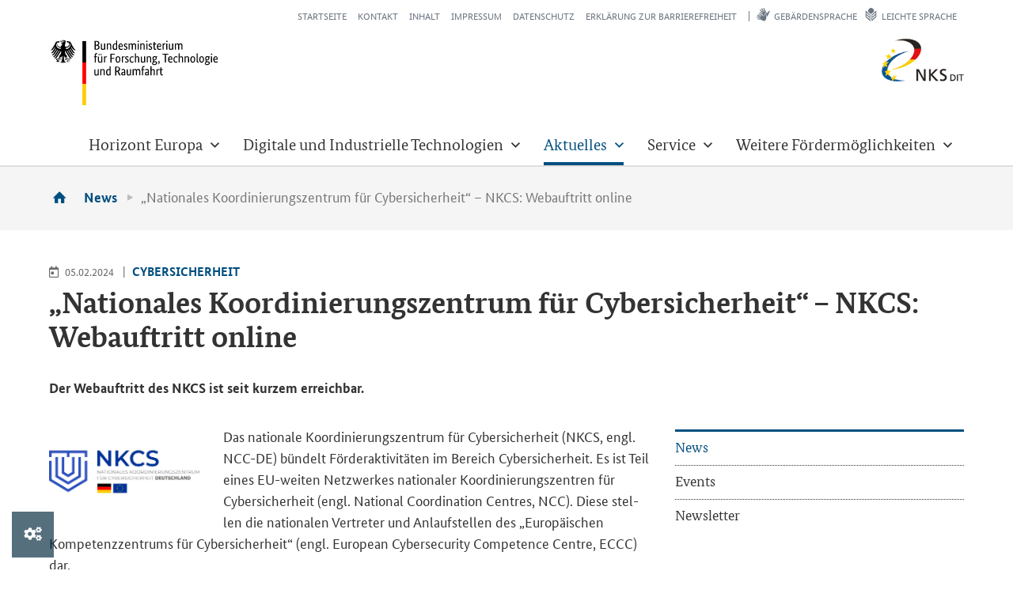

--- FILE ---
content_type: text/html; charset=utf-8
request_url: https://www.nks-dit.de/aktuelles/news/nkcs_webauftritt_online
body_size: 7859
content:
<!DOCTYPE html>
<html class="no-js" lang="de">
<head>
	<script src="https://cookies.ptj.de/public/app.js?apiKey=e18e6cf8e3727020ca327f96609728aed0aa1c2999d83fb3&amp;domain=ea8fe95&amp;theme=5d4fa5d" referrerpolicy="origin"></script>
	<meta charset="utf-8">
	<meta http-equiv="X-UA-Compatible" content="IE=edge,chrome=1">
	<meta name="google-site-verification" content="q9K_2Uip_If43opHvYoI6hQfogt9XJfBsYd1ocNFkfc" />
	<title>NKS DIT: „Nationales Koordinierungszentrum für Cybersicherheit“ – NKCS: Webauftritt online</title>
	<meta name="description" content="">
	
	
	<meta name="viewport" content="width=device-width, initial-scale=1">
	<meta name="keywords" content="">
	<link rel="shortcut icon" href="https://www.nks-dit.de/lw_resource/layoutfiles/img/favicon.png">
	<link rel="stylesheet" href="https://www.nks-dit.de/lw_resource/layoutfiles/css/fontello.css" type="text/css">
	<link rel="stylesheet" href="https://www.nks-dit.de/lw_resource/layoutfiles/css/style-fa-5-bitv.css?v=2410202505" type="text/css">
	<script type="text/javascript" src="https://www.nks-dit.de/lw_resource/layoutfiles/js/vendor/jquery-3.7.0.min.js"></script> 
	<script type="text/javascript" src="https://www.nks-dit.de/lw_resource/layoutfiles/js/vendor/jquery-migrate-3.4.1.min.js"></script> 
	<script type="text/javascript" src="https://www.nks-dit.de/lw_resource/layoutfiles/js/vendor/modernizr-2.6.2-respond-1.1.0.min.js"></script> 
	<script type="text/javascript" src="https://www.nks-dit.de/lw_resource/layoutfiles/js/vendor/bootstrap.3.3.7.min.js"></script> 
	<script type="text/javascript" src="https://www.nks-dit.de/lw_resource/layoutfiles/js/vendor/imagesloaded.pkgd.min.js"></script> 
	<script type="text/javascript" src="https://www.nks-dit.de/lw_resource/layoutfiles/js/bigtext.js"></script> 
	<script type="text/javascript" src="https://www.nks-dit.de/lw_resource/layoutfiles/js/main.js"></script> 
	<script type="text/javascript" src="https://www.nks-dit.de/c_media/js/PhotoSwipe/photoswipe-autoloader.js"></script> 
	<script type="text/javascript" src="https://www.nks-dit.de/lw_resource/layoutfiles/js/vendor/slick-ADALabel.min.js"></script> 
	<script type="text/javascript" src="https://www.nks-dit.de/lw_resource/layoutfiles/js/newscenter-related-articles.js"></script> 
	<!-- Contentory Includes -->
	
	
	<script>
		var Hyphenopoly = {
			require: { "de": "Silbentrennungsalgorithmus"	},
			paths: { patterndir: "https://www.nks-dit.de/lw_resource/hyphenopoly/patterns/", maindir: "https://www.nks-dit.de/lw_resource/hyphenopoly/"	},
			setup: { selectors: {	"#content": {}, "#site-aside": {}, "#footer": {} } }
		};
	</script>
	<script src="https://www.nks-dit.de/lw_resource/hyphenopoly/Hyphenopoly_Loader.js"></script>

	<!-- Matomo -->
	<script type="text/javascript">
		var _paq = window._paq = window._paq || [];
		/* tracker methods like "setCustomDimension" should be called before "trackPageView" */
		_paq.push(['trackPageView']);
		_paq.push(['enableLinkTracking']);
		(function() {
			var u="https://statistik.ptj.de/";
			_paq.push(['setTrackerUrl', u+'matomo.php']);
			_paq.push(['setSiteId', '183']);
			var d=document, g=d.createElement('script'), s=d.getElementsByTagName('script')[0];
			g.type='text/javascript'; g.async=true; g.src=u+'matomo.js'; s.parentNode.insertBefore(g,s);
		})();
	</script>
	<noscript><p><img src="https://statistik.ptj.de/matomo.php?idsite=183&amp;rec=1" style="border:0;" alt="" /></p></noscript>
	<!-- End Matomo Code -->
	
	<!-- Turn off search -->
	<style type="text/css">
		#search-button-nav, #search-menu, #search-form-bitv-mobile {display:none !important;}
	</style>
</head>
<body class="photoswipe-custom-caption has-search">
<!--skiplinks-->
<div class="lw-skiplinks">
	<p> <a class="skip lw-skip" href="#content">Zum Inhalt (Eingabetaste)</a> <a class="skip lw-skip" href="#mainnav">Zum Hauptmenü (Eingabetaste)</a>  <a class="skip lw-skip" href="#site-aside">Zum Untermenü und Zusatzinformationen (Eingabetaste)</a>  <a class="skip lw-skip" href="#topnav">Zum allgemeinen Seitenmenü (Eingabetaste)</a> </p>
</div>
<!--/skiplinks-->
<div id="wrap">

	<header id="header">
		<div id="topnav">
			<div class="container-fluid">
				<div class="row visible-md visible-lg">
					<div class="col-xs-12 text-right">
						<nav class="meta-nav" aria-label="Zusatz-Navigation"><ul class="lwn_list">
    <li class="lwn_item lwn_page_108" ><a href="https://www.nks-dit.de/startseite"><span>Startseite</span></a></li>
    <li class="lwn_item lwn_page_19" ><a href="https://www.nks-dit.de/service/kontakt"><span>Kontakt</span></a></li>
    <li class="lwn_item lwn_page_20" ><a href="https://www.nks-dit.de/inhalt"><span>Inhalt</span></a></li>
    <li class="lwn_item lwn_page_21" ><a href="https://www.nks-dit.de/impressum"><span>Impressum</span></a></li>
    <li class="lwn_item lwn_page_22" ><a href="https://www.nks-dit.de/datenschutz"><span>Datenschutz</span></a></li>
    <li class="lwn_item lw_laslisttitem lwn_page_105" ><a href="https://www.nks-dit.de/barrierefreiheit"><span>Erklärung zur Barrierefreiheit</span></a></li>
</ul>
</nav>
						<nav class="bf-nav" aria-label="Barrierefreiheit-Navigation"><ul class="lwn_list">
    <li class="lwn_item lwn_page_238" ><a href="https://www.nks-dit.de/gebaerdensprache"><span>Gebärdensprache</span></a></li>
    <li class="lwn_item lw_laslisttitem lwn_page_24" ><a href="https://www.nks-dit.de/leichte-sprache"><span>Leichte Sprache</span></a></li>
</ul>
</nav>
						<nav class="lang-nav" aria-label="Sprachauswahl">
							<ul class="lwn_list">
								<li></li>
							</ul>
						</nav>
					</div>
				</div>
			</div>
		</div>
		<div class="container-fluid">
			<div class="row">
				<div class="col-xs-6"> <a class="logo-img top-10" href="https://www.bmftr.bund.de/DE/Home/home_node.html" target="_blank" title="Bundesministerium für ­Forschung, Technologie und Raumfahrt"> <img class="img-responsive" src="https://www.nks-dit.de/lw_resource/layoutfiles/img/BMFTR_de_v1__Web_farbig.svg" alt="Logo Bundesministerium für ­Forschung, Technologie und Raumfahrt"> </a> </div>
				<div class="col-xs-6 text-right"> <a class="logo-img top-10" href="https://www.nks-dit.de/" target="_blank" title="NKS DIT Logo"> <img class="img-responsive" src="https://www.nks-dit.de/lw_resource/layoutfiles/img/NKS_DIT_logo.png" alt="NKS DIT"> </a> </div>
			</div>
		</div>
		<div id="nav-container">
			<div class="row no-margin">
				<div class="col-xs-12 no-padding">
					<div id="mainnav" class="navbar flyout-nav">
						<div class="container-fluid"> 
							<a class="logo-img" href="https://www.bmftr.bund.de/DE/Home/home_node.html" target="_blank" title="Bundesministerium für ­Forschung, Technologie und Raumfahrt"> <img class="img-responsive pull-left" src="https://www.nks-dit.de/lw_resource/layoutfiles/img/BMFTR_klein__Web_farbig.svg" alt="Logo Bundesministerium für ­Forschung, Technologie und Raumfahrt"> </a> <a class="logo-img" href="https://www.nks-dit.de/" target="_blank" title="NKS DIT Logo"> <img class="img-responsive pull-right" src="https://www.nks-dit.de/lw_resource/layoutfiles/img/NKS_DIT_logo.png" alt="NKS DIT"> </a>							
							<div id="breadcrumb-navi" class="row breadcrumb-top hidden-md hidden-lg">
								<div class="col-xs-8 col-md-12" role="navigation" aria-label="Pfad-Navigation"> 
									
									<a id="home-button" href="https://www.nks-dit.de/startseite" class="home" title="zur Startseite"><span class="icon-home"></span></a> <ol class="breadcrumb">
<li class="icon"><a href="https://www.nks-dit.de/aktuelles/news">News</a></li>
<li class="icon active" aria-current="page">„Nationales Koordinierungszentrum für Cybersicherheit“ – NKCS: Webauftritt online</li>
</ol>
 
									
								</div>
								<div id="mobile-buttons" class="col-xs-4 text-right">
									
									<button id="bmbf-subnav-button" class="btn btn-clear hidden" data-toggle="collapse" href="#subnav-mobile" aria-controls="#subnav-mobile" aria-label="Sub-Navigation" aria-expanded="false"><span class="far fa-chevron-down"></span></button>
									
									<button id="bmbf-nav-button" class="btn btn-clear" data-toggle="collapse" data-target="#mobile-menu" aria-controls="#mobile-menu" aria-label="Hauptnavigation" aria-expanded="false"><span class="far fa-bars"></span></button>
								</div>
							</div>
							
							<div class="submenu-wrap hidden-md hidden-lg">
								<div id="subnav-mobile" class="collapse hidden">
									<div class="sidenav-bmbf">
										<nav class="sidenav bot-0" aria-label="Sub-Navigation">
											<ul>    <li class="page_76"><a href="https://www.nks-dit.de/aktuelles/news" class="inpath"><span>News</span></a> </li>
    <li class="page_572"><a href="https://www.nks-dit.de/aktuelles/events"><span>Events</span></a> </li>
    <li class="page_77"><a href="https://www.nks-dit.de/service/newsletter"><span>Newsletter</span></a></li>
</ul>
 
										</nav>
									</div>
								</div>
							</div>
							
							
<div id="navbar" class="pull-right collapse navbar-collapse">
	<div class="container" role="navigation" aria-label="Hauptnavigation">
		<ul id="flyout-panels" class="nav navbar-nav">
						<li class="panel page_83">
				<a class="has-menu" role="button" data-toggle="collapse" data-parent="#flyout-panels" aria-expanded="false" aria-controls="#83" href="#83">
						<span>Horizont Europa</span>
				</a>
								<div id="83" class="menu-box collapse">
					<div class="container">
						<div class="row">
							<div class="col-xs-12">
								<h2 class="menu-box-title"> <a title="Horizont Europa" href="https://www.nks-dit.de/digitale-und-industrielle-technologien/horizonteuropa"><span>
									Horizont Europa									</span></a> </h2>
							</div>
														<div class="col-xs-6">
																<ul>
																		<li class=""><a href="https://www.nks-dit.de/digitale-und-industrielle-technologien/foerdermoeglichkeiten_heu"><span>
										Fördermöglichkeiten in Horizont Europa										</span></a></li>
																		<li class=""><a href="https://www.nks-dit.de/digitale-und-industrielle-technologien/partnerschaften"><span>
										Partnerschaften in Horizont Europa										</span></a></li>
																	</ul>
															</div>
							<div class="col-xs-6">
																<ul>
																		<li class=""><a href="https://www.nks-dit.de/digitale-und-industrielle-technologien/antragsstellung_heu"><span>
										Antragsstellung										</span></a></li>
																	</ul>
															</div>
						</div>
					</div>
				</div>
							</li>
						<li class="panel page_74">
				<a class="has-menu" role="button" data-toggle="collapse" data-parent="#flyout-panels" aria-expanded="false" aria-controls="#74" href="#74">
						<span>Digitale und Industrielle Technologien</span>
				</a>
								<div id="74" class="menu-box collapse">
					<div class="container">
						<div class="row">
							<div class="col-xs-12">
								<h2 class="menu-box-title"> <a title="Digitale und Industrielle Technologien" href="https://www.nks-dit.de/digitale-und-industrielle-technologien"><span>
									Digitale und Industrielle Technologien									</span></a> </h2>
							</div>
														<div class="col-xs-6">
																<ul>
																		<li class=""><a href="https://www.nks-dit.de/digitale-und-industrielle-technologien/cybersicherheit"><span>
										Cybersicherheit (Cybersecurity) in Horizont Europa und Digitales Europa										</span></a></li>
																		<li class=""><a href="https://www.nks-dit.de/digitale-und-industrielle-technologien/nextinternet"><span>
										Die nächste Generation des Internets (Next Generation Internet)										</span></a></li>
																		<li class=""><a href="https://www.nks-dit.de/digitale-und-industrielle-technologien/digitech"><span>
										Digitale Schlüsseltechnologien (Key Digital Technologies)										</span></a></li>
																		<li class=""><a href="https://www.nks-dit.de/digitale-und-industrielle-technologien/fertigungstechnologien"><span>
										Fertigungstechnologien (Advanced Manufacturing Technologies)										</span></a></li>
																		<li class=""><a href="https://www.nks-dit.de/digitale-und-industrielle-technologien/advancedcomputing_bigdata"><span>
										Fortschrittliches Rechnen und große Datenmengen (Advanced Computing and Big Data)										</span></a></li>
																		<li class=""><a href="https://www.nks-dit.de/digitale-und-industrielle-technologien/lowcarbon_cleanindustries"><span>
										Kohlenstoffarme und saubere Industrien (Low-Carbon and Clean Industries)										</span></a></li>
																	</ul>
															</div>
							<div class="col-xs-6">
																<ul>
																		<li class=""><a href="https://www.nks-dit.de/digitale-und-industrielle-technologien/kreislaufwirtschaft"><span>
										Kreislaufwirtschaft (Circular Industries)										</span></a></li>
																		<li class=""><a href="https://www.nks-dit.de/digitale-und-industrielle-technologien/ki_robotik"><span>
										Künstliche Intelligenz und Robotik (Artificial Intelligence and Robotics)										</span></a></li>
																		<li class=""><a href="https://www.nks-dit.de/digitale-und-industrielle-technologien/neuetechnologien"><span>
										Neue Technologien (Emerging Enabling Technologies)										</span></a></li>
																		<li class=""><a href="https://www.nks-dit.de/digitale-und-industrielle-technologien/werkstoffe"><span>
										Werkstoffe (Advanced Materials)										</span></a></li>
																		<li class=""><a href="https://www.nks-dit.de/digitale-und-industrielle-technologien/raw_materials"><span>
										Kritische Rohstoffe (Raw Materials)										</span></a></li>
																	</ul>
															</div>
						</div>
					</div>
				</div>
							</li>
						<li class="panel page_72 inpath">
				<a class="has-menu" role="button" data-toggle="collapse" data-parent="#flyout-panels" aria-expanded="false" aria-controls="#72" href="#72">
						<span>Aktuelles</span>
				</a>
								<div id="72" class="menu-box collapse">
					<div class="container">
						<div class="row">
							<div class="col-xs-12">
								<h2 class="menu-box-title"> <a title="Aktuelles" href="https://www.nks-dit.de/aktuelles"><span>
									Aktuelles									</span></a> </h2>
							</div>
														<div class="col-xs-6">
																<ul>
																		<li class=""><a href="https://www.nks-dit.de/aktuelles/news"><span>
										News										</span></a></li>
																		<li class=""><a href="https://www.nks-dit.de/aktuelles/events"><span>
										Events										</span></a></li>
																	</ul>
															</div>
							<div class="col-xs-6">
																<ul>
																		<li class=""><a href="https://www.nks-dit.de/aktuelles/newsletter"><span>
										Newsletter										</span></a></li>
																	</ul>
															</div>
						</div>
					</div>
				</div>
							</li>
						<li class="panel page_73">
				<a class="has-menu" role="button" data-toggle="collapse" data-parent="#flyout-panels" aria-expanded="false" aria-controls="#73" href="#73">
						<span>Service</span>
				</a>
								<div id="73" class="menu-box collapse">
					<div class="container">
						<div class="row">
							<div class="col-xs-12">
								<h2 class="menu-box-title"> <a title="Service" href="https://www.nks-dit.de/service"><span>
									Service									</span></a> </h2>
							</div>
														<div class="col-xs-6">
																<ul>
																		<li class=""><a href="https://www.nks-dit.de/service/newsletter"><span>
										Newsletter										</span></a></li>
																		<li class=""><a href="https://www.nks-dit.de/service/ideenpapier"><span>
										Ideenpapier und Skizzenprüfung										</span></a></li>
																		<li class=""><a href="https://www.nks-dit.de/service/publikationen"><span>
										Publikationen										</span></a></li>
																		<li class=""><a href="https://www.nks-dit.de/service/multiplikatoren"><span>
										Leistungen für Mutiplikatorinnen und Multiplikatoren										</span></a></li>
																		<li class=""><a href="https://www.nks-dit.de/service/proposal_feedback_tool"><span>
										Proposal-Feedback-Tool										</span></a></li>
																	</ul>
															</div>
							<div class="col-xs-6">
																<ul>
																		<li class=""><a href="https://www.nks-dit.de/service/ansprechpartner"><span>
										Kontaktpersonen										</span></a></li>
																		<li class=""><a href="https://www.nks-dit.de/service/kontakt"><span>
										Kontakt										</span></a></li>
																		<li class=""><a href="https://www.nks-dit.de/service/cooperationprofiles"><span>
										Cooperation Profiles										</span></a></li>
																		<li class=""><a href="https://www.nks-dit.de/service/feedbacktool"><span>
										Feedbacktool der NKS DIT										</span></a></li>
																	</ul>
															</div>
						</div>
					</div>
				</div>
							</li>
						<li class="panel page_75">
				<a class="has-menu" role="button" data-toggle="collapse" data-parent="#flyout-panels" aria-expanded="false" aria-controls="#75" href="#75">
						<span>Weitere Fördermöglichkeiten</span>
				</a>
								<div id="75" class="menu-box collapse">
					<div class="container">
						<div class="row">
							<div class="col-xs-12">
								<h2 class="menu-box-title"> <a title="Weitere Fördermöglichkeiten" href="https://www.nks-dit.de/weitere-foerdermoeglichkeiten"><span>
									Weitere Fördermöglichkeiten									</span></a> </h2>
							</div>
														<div class="col-xs-6">
																<ul>
																		<li class=""><a href="https://www.nks-dit.de/weitere-foerdermoeglichkeiten/digitaleurope"><span>
										Digital Europe Programme										</span></a></li>
																		<li class=""><a href="https://www.nks-dit.de/weitere-foerdermoeglichkeiten/institutionalisierte_partnerschaften"><span>
										Institutionalisierte Partnerschaften										</span></a></li>
																		<li class=""><a href="https://www.nks-dit.de/weitere-foerdermoeglichkeiten/m-eranet"><span>
										M-ERA.NET										</span></a></li>
																		<li class=""><a href="https://www.nks-dit.de/digitale-und-industrielle-technologien/foerdermoeglichkeiten_in_eu-projekten"><span>
										Fördermöglichkeiten durch „Open Calls“ aus EU-Projekten										</span></a></li>
																		<li class=""><a href="https://www.nks-dit.de/weitere-foerdermoeglichkeiten/batterien"><span>
										Batterien in Horizont Europa										</span></a></li>
																		<li class=""><a href="https://www.nks-dit.de/weitere-foerdermoeglichkeiten/eit"><span>
										Europäisches Innovations- und Technologieinstitut (EIT)										</span></a></li>
																		<li class=""><a href="https://www.nks-dit.de/weitere-foerdermoeglichkeiten/eic"><span>
										Europäischer Innovationsrat (EIC)										</span></a></li>
																		<li class=""><a href="https://www.nks-dit.de/weitere-foerdermoeglichkeiten/europaeischer_forschungsrat"><span>
										Europäischer Forschungsrat (ERC)										</span></a></li>
																		<li class=""><a href="https://www.nks-dit.de/weitere-foerdermoeglichkeiten/marie_sklodowska_curie_massnahmen"><span>
										Marie-Skłodowska-Curie-Maßnahmen (MSCA)										</span></a></li>
																		<li class=""><a href="https://www.nks-dit.de/weitere-foerdermoeglichkeiten/forschungsinfrastrukturen"><span>
										Forschungsinfrastrukturen (FIS)										</span></a></li>
																		<li class=""><a href="https://www.nks-dit.de/weitere-foerdermoeglichkeiten/new-european-bauhaus"><span>
										Neues Europäisches Bauhaus (NEB)										</span></a></li>
																	</ul>
															</div>
							<div class="col-xs-6">
																<ul>
																		<li class=""><a href="https://www.nks-dit.de/weitere-foerdermoeglichkeiten/oitb"><span>
										Open Innovation Test Beds (OITB)										</span></a></li>
																		<li class=""><a href="https://www.nks-dit.de/weitere-foerdermoeglichkeiten/research_fund_for_coal_and_steel"><span>
										Research Fund for Coal and Steel (RFCS)										</span></a></li>
																		<li class=""><a href="https://www.nks-dit.de/weitere-foerdermoeglichkeiten/eureka"><span>
										Initiative für anwendungsnahe und innovative Forschung und Entwicklung in Europa (EUREKA)										</span></a></li>
																		<li class=""><a href="https://www.nks-dit.de/weitere-foerdermoeglichkeiten/cost-european_cooperation_in_science_and_technology"><span>
										Europäische Zusammenarbeit auf dem Gebiet der wissenschaftlichen und technologischen Forschung (COST)										</span></a></li>
																		<li class=""><a href="https://www.nks-dit.de/weitere-foerdermoeglichkeiten/a-heu"><span>
										Anschubfinanzierung des BMBF (A-HEU)										</span></a></li>
																		<li class=""><a href="https://www.nks-dit.de/weitere-foerdermoeglichkeiten/haw_europanetzwerke"><span>
										Unterstützung von Hochschulen für Angewandte Wissenschaften bei der internationalen Vernetzung (HAW-EuropaNetzwerke)										</span></a></li>
																		<li class=""><a href="https://www.nks-dit.de/weitere-foerdermoeglichkeiten/innovation_fund"><span>
										Unterstützung von Unternehmen bei der Umstellung auf Nutzung sauberer Energien (Innovation Fund)										</span></a></li>
																		<li class=""><a href="https://www.nks-dit.de/weitere-foerdermoeglichkeiten/interreg"><span>
										Transnationale Zusammenarbeit von Regionen (Interreg)										</span></a></li>
																		<li class=""><a href="https://www.nks-dit.de/weitere-foerdermoeglichkeiten/ausweitung_der_beteiligung_und_verbreitung_von_exzellenz"><span>
										Ausweitung der Beteiligung und Verbreitung von Exzellenz (Widening)										</span></a></li>
																		<li class=""><a href="https://www.nks-dit.de/weitere-foerdermoeglichkeiten/nachhaltige_investitionen_innovationen_und_schaffung_von_arbeitsplaetzen_investeu"><span>
										Nachhaltige Investitionen, Innovationen und Schaffung von Arbeitsplätzen - (InvestEU)										</span></a></li>
																	</ul>
															</div>
						</div>
					</div>
				</div>
							</li>
						<li class="panel">
				<a id="search-button-nav" class="btn btn-clear collapsed" role="button" data-toggle="collapse" data-parent="#flyout-panels" aria-expanded="false" aria-controls="#search-menu" href="#search-menu"><span class="icon"></span><span class="sr-only">Suchen</span></a>
				<div id="search-menu" class="menu-box collapse">		
					<div class="container">
						<div class="row">
							<div class="col-xs-12">
								<form action="https://www.nks-dit.de/suche" method="GET">
									<div id="search-form-bitv">
										<div class="input-group">
											<input class="form-control" title="Suchbegriff" placeholder="Suchbegriff" name="search" type="text">
											<div class="input-group-addon no-padding">
												<button class="btn btn-primary no-margin">Suchen<span class="fas fa-search left-10"></span></button>
											</div>
										</div>
										<div> <a class="intern small" href="https://www.nks-dit.de/datenschutz#Suche" target="_blank">Hinweise zur Datenübertragung bei der Google™ Suche</a> </div>
									</div>
								</form>
							</div>
						</div>
					</div>	
				</div>
			</li>
		</ul>
	</div>
</div>
<div id="menu-overlay">
	<div id="mobile-menu" class="collapse"> <!--toggle open class with menu button-->
		<div class="menu-wrap">
			<nav id="menu" class="menu menu-main" aria-label="Hauptnavigation">
				<ul class="main-nav">
										<li class="">
						<a class="toplink" role="button" data-toggle="collapse" aria-expanded="false" aria-controls="#mobile83" href="#mobile83">
							<span>Horizont Europa</span><span class="nav-icon icon-down-open pull-right"></span>						</a>
												<div id="mobile83" class="collapse">
							<ul>
								<li ><a class="sublink" href="https://www.nks-dit.de/digitale-und-industrielle-technologien/horizonteuropa"><span>
									&Uuml;bersicht Horizont Europa									</span></a></li>
																<li ><a class="sublink" href="https://www.nks-dit.de/digitale-und-industrielle-technologien/foerdermoeglichkeiten_heu"><span>
									Fördermöglichkeiten in Horizont Europa									</span></a></li>
																<li ><a class="sublink" href="https://www.nks-dit.de/digitale-und-industrielle-technologien/partnerschaften"><span>
									Partnerschaften in Horizont Europa									</span></a></li>
																<li ><a class="sublink" href="https://www.nks-dit.de/digitale-und-industrielle-technologien/antragsstellung_heu"><span>
									Antragsstellung									</span></a></li>
															</ul>
						</div>
											</li>
										<li class="">
						<a class="toplink" role="button" data-toggle="collapse" aria-expanded="false" aria-controls="#mobile74" href="#mobile74">
							<span>Digitale und Industrielle Technologien</span><span class="nav-icon icon-down-open pull-right"></span>						</a>
												<div id="mobile74" class="collapse">
							<ul>
								<li ><a class="sublink" href="https://www.nks-dit.de/digitale-und-industrielle-technologien"><span>
									&Uuml;bersicht Digitale und Industrielle Technologien									</span></a></li>
																<li ><a class="sublink" href="https://www.nks-dit.de/digitale-und-industrielle-technologien/cybersicherheit"><span>
									Cybersicherheit (Cybersecurity) in Horizont Europa und Digitales Europa									</span></a></li>
																<li ><a class="sublink" href="https://www.nks-dit.de/digitale-und-industrielle-technologien/nextinternet"><span>
									Die nächste Generation des Internets (Next Generation Internet)									</span></a></li>
																<li ><a class="sublink" href="https://www.nks-dit.de/digitale-und-industrielle-technologien/digitech"><span>
									Digitale Schlüsseltechnologien (Key Digital Technologies)									</span></a></li>
																<li ><a class="sublink" href="https://www.nks-dit.de/digitale-und-industrielle-technologien/fertigungstechnologien"><span>
									Fertigungstechnologien (Advanced Manufacturing Technologies)									</span></a></li>
																<li ><a class="sublink" href="https://www.nks-dit.de/digitale-und-industrielle-technologien/advancedcomputing_bigdata"><span>
									Fortschrittliches Rechnen und große Datenmengen (Advanced Computing and Big Data)									</span></a></li>
																<li ><a class="sublink" href="https://www.nks-dit.de/digitale-und-industrielle-technologien/lowcarbon_cleanindustries"><span>
									Kohlenstoffarme und saubere Industrien (Low-Carbon and Clean Industries)									</span></a></li>
																<li ><a class="sublink" href="https://www.nks-dit.de/digitale-und-industrielle-technologien/kreislaufwirtschaft"><span>
									Kreislaufwirtschaft (Circular Industries)									</span></a></li>
																<li ><a class="sublink" href="https://www.nks-dit.de/digitale-und-industrielle-technologien/ki_robotik"><span>
									Künstliche Intelligenz und Robotik (Artificial Intelligence and Robotics)									</span></a></li>
																<li ><a class="sublink" href="https://www.nks-dit.de/digitale-und-industrielle-technologien/neuetechnologien"><span>
									Neue Technologien (Emerging Enabling Technologies)									</span></a></li>
																<li ><a class="sublink" href="https://www.nks-dit.de/digitale-und-industrielle-technologien/werkstoffe"><span>
									Werkstoffe (Advanced Materials)									</span></a></li>
																<li ><a class="sublink" href="https://www.nks-dit.de/digitale-und-industrielle-technologien/raw_materials"><span>
									Kritische Rohstoffe (Raw Materials)									</span></a></li>
															</ul>
						</div>
											</li>
										<li class="inpath">
						<a class="toplink" role="button" data-toggle="collapse" aria-expanded="false" aria-controls="#mobile72" href="#mobile72">
							<span>Aktuelles</span><span class="nav-icon icon-down-open pull-right"></span>						</a>
												<div id="mobile72" class="collapse">
							<ul>
								<li ><a class="sublink" href="https://www.nks-dit.de/aktuelles"><span>
									&Uuml;bersicht Aktuelles									</span></a></li>
																<li ><a class="sublink" href="https://www.nks-dit.de/aktuelles/news"><span>
									News									</span></a></li>
																<li ><a class="sublink" href="https://www.nks-dit.de/aktuelles/events"><span>
									Events									</span></a></li>
																<li ><a class="sublink" href="https://www.nks-dit.de/aktuelles/newsletter"><span>
									Newsletter									</span></a></li>
															</ul>
						</div>
											</li>
										<li class="">
						<a class="toplink" role="button" data-toggle="collapse" aria-expanded="false" aria-controls="#mobile73" href="#mobile73">
							<span>Service</span><span class="nav-icon icon-down-open pull-right"></span>						</a>
												<div id="mobile73" class="collapse">
							<ul>
								<li ><a class="sublink" href="https://www.nks-dit.de/service"><span>
									&Uuml;bersicht Service									</span></a></li>
																<li ><a class="sublink" href="https://www.nks-dit.de/service/newsletter"><span>
									Newsletter									</span></a></li>
																<li ><a class="sublink" href="https://www.nks-dit.de/service/ideenpapier"><span>
									Ideenpapier und Skizzenprüfung									</span></a></li>
																<li ><a class="sublink" href="https://www.nks-dit.de/service/publikationen"><span>
									Publikationen									</span></a></li>
																<li ><a class="sublink" href="https://www.nks-dit.de/service/multiplikatoren"><span>
									Leistungen für Mutiplikatorinnen und Multiplikatoren									</span></a></li>
																<li ><a class="sublink" href="https://www.nks-dit.de/service/proposal_feedback_tool"><span>
									Proposal-Feedback-Tool									</span></a></li>
																<li ><a class="sublink" href="https://www.nks-dit.de/service/ansprechpartner"><span>
									Kontaktpersonen									</span></a></li>
																<li ><a class="sublink" href="https://www.nks-dit.de/service/kontakt"><span>
									Kontakt									</span></a></li>
																<li ><a class="sublink" href="https://www.nks-dit.de/service/cooperationprofiles"><span>
									Cooperation Profiles									</span></a></li>
																<li ><a class="sublink" href="https://www.nks-dit.de/service/feedbacktool"><span>
									Feedbacktool der NKS DIT									</span></a></li>
															</ul>
						</div>
											</li>
										<li class="">
						<a class="toplink" role="button" data-toggle="collapse" aria-expanded="false" aria-controls="#mobile75" href="#mobile75">
							<span>Weitere Fördermöglichkeiten</span><span class="nav-icon icon-down-open pull-right"></span>						</a>
												<div id="mobile75" class="collapse">
							<ul>
								<li ><a class="sublink" href="https://www.nks-dit.de/weitere-foerdermoeglichkeiten"><span>
									&Uuml;bersicht Weitere Fördermöglichkeiten									</span></a></li>
																<li ><a class="sublink" href="https://www.nks-dit.de/weitere-foerdermoeglichkeiten/digitaleurope"><span>
									Digital Europe Programme									</span></a></li>
																<li ><a class="sublink" href="https://www.nks-dit.de/weitere-foerdermoeglichkeiten/institutionalisierte_partnerschaften"><span>
									Institutionalisierte Partnerschaften									</span></a></li>
																<li ><a class="sublink" href="https://www.nks-dit.de/weitere-foerdermoeglichkeiten/m-eranet"><span>
									M-ERA.NET									</span></a></li>
																<li ><a class="sublink" href="https://www.nks-dit.de/digitale-und-industrielle-technologien/foerdermoeglichkeiten_in_eu-projekten"><span>
									Fördermöglichkeiten durch „Open Calls“ aus EU-Projekten									</span></a></li>
																<li ><a class="sublink" href="https://www.nks-dit.de/weitere-foerdermoeglichkeiten/batterien"><span>
									Batterien in Horizont Europa									</span></a></li>
																<li ><a class="sublink" href="https://www.nks-dit.de/weitere-foerdermoeglichkeiten/eit"><span>
									Europäisches Innovations- und Technologieinstitut (EIT)									</span></a></li>
																<li ><a class="sublink" href="https://www.nks-dit.de/weitere-foerdermoeglichkeiten/eic"><span>
									Europäischer Innovationsrat (EIC)									</span></a></li>
																<li ><a class="sublink" href="https://www.nks-dit.de/weitere-foerdermoeglichkeiten/europaeischer_forschungsrat"><span>
									Europäischer Forschungsrat (ERC)									</span></a></li>
																<li ><a class="sublink" href="https://www.nks-dit.de/weitere-foerdermoeglichkeiten/marie_sklodowska_curie_massnahmen"><span>
									Marie-Skłodowska-Curie-Maßnahmen (MSCA)									</span></a></li>
																<li ><a class="sublink" href="https://www.nks-dit.de/weitere-foerdermoeglichkeiten/forschungsinfrastrukturen"><span>
									Forschungsinfrastrukturen (FIS)									</span></a></li>
																<li ><a class="sublink" href="https://www.nks-dit.de/weitere-foerdermoeglichkeiten/new-european-bauhaus"><span>
									Neues Europäisches Bauhaus (NEB)									</span></a></li>
																<li ><a class="sublink" href="https://www.nks-dit.de/weitere-foerdermoeglichkeiten/oitb"><span>
									Open Innovation Test Beds (OITB)									</span></a></li>
																<li ><a class="sublink" href="https://www.nks-dit.de/weitere-foerdermoeglichkeiten/research_fund_for_coal_and_steel"><span>
									Research Fund for Coal and Steel (RFCS)									</span></a></li>
																<li ><a class="sublink" href="https://www.nks-dit.de/weitere-foerdermoeglichkeiten/eureka"><span>
									Initiative für anwendungsnahe und innovative Forschung und Entwicklung in Europa (EUREKA)									</span></a></li>
																<li ><a class="sublink" href="https://www.nks-dit.de/weitere-foerdermoeglichkeiten/cost-european_cooperation_in_science_and_technology"><span>
									Europäische Zusammenarbeit auf dem Gebiet der wissenschaftlichen und technologischen Forschung (COST)									</span></a></li>
																<li ><a class="sublink" href="https://www.nks-dit.de/weitere-foerdermoeglichkeiten/a-heu"><span>
									Anschubfinanzierung des BMBF (A-HEU)									</span></a></li>
																<li ><a class="sublink" href="https://www.nks-dit.de/weitere-foerdermoeglichkeiten/haw_europanetzwerke"><span>
									Unterstützung von Hochschulen für Angewandte Wissenschaften bei der internationalen Vernetzung (HAW-EuropaNetzwerke)									</span></a></li>
																<li ><a class="sublink" href="https://www.nks-dit.de/weitere-foerdermoeglichkeiten/innovation_fund"><span>
									Unterstützung von Unternehmen bei der Umstellung auf Nutzung sauberer Energien (Innovation Fund)									</span></a></li>
																<li ><a class="sublink" href="https://www.nks-dit.de/weitere-foerdermoeglichkeiten/interreg"><span>
									Transnationale Zusammenarbeit von Regionen (Interreg)									</span></a></li>
																<li ><a class="sublink" href="https://www.nks-dit.de/weitere-foerdermoeglichkeiten/ausweitung_der_beteiligung_und_verbreitung_von_exzellenz"><span>
									Ausweitung der Beteiligung und Verbreitung von Exzellenz (Widening)									</span></a></li>
																<li ><a class="sublink" href="https://www.nks-dit.de/weitere-foerdermoeglichkeiten/nachhaltige_investitionen_innovationen_und_schaffung_von_arbeitsplaetzen_investeu"><span>
									Nachhaltige Investitionen, Innovationen und Schaffung von Arbeitsplätzen - (InvestEU)									</span></a></li>
															</ul>
						</div>
											</li>
									</ul>
			</nav>	
			<form id="search-form-bitv-mobile" action="https://www.nks-dit.de/suche" method="GET" class="top-20">
				<div class="input-group">
					<input class="form-control" title="Suchbegriff" placeholder="Suchbegriff" name="search" type="text">
					<div class="input-group-addon no-padding">
						<button class="btn btn-primary no-margin"><span class="sr-only">Suchen</span><span class="fas fa-search"></span></button>
					</div>
				</div>
				<div> 
					<a class="intern small" href="https://www.nks-dit.de/datenschutz#Suche" target="_blank">Hinweise zur Datenübertragung bei der Google™ Suche</a> 
				</div>
			</form>
			<nav id="meta" class="menu menu-meta" aria-label="Zusatz-Navigation">
								<ul class="meta-nav">
															<li ><a href="https://www.nks-dit.de/index.php?index=108"><span>
						Startseite						</span></a></li>
										<li ><a href="https://www.nks-dit.de/kontakt"><span>
						Kontakt						</span></a></li>
										<li ><a href="https://www.nks-dit.de/inhalt"><span>
						Inhalt						</span></a></li>
										<li ><a href="https://www.nks-dit.de/impressum"><span>
						Impressum						</span></a></li>
										<li ><a href="https://www.nks-dit.de/datenschutz"><span>
						Datenschutz						</span></a></li>
										<li ><a href="https://www.nks-dit.de/barrierefreiheit"><span>
						Erklärung zur Barrierefreiheit						</span></a></li>
									</ul>
												<ul class="bf-nav">
										<li ><a href="https://www.nks-dit.de/gebaerdensprache"><span>
						Gebärdensprache						</span></a></li>
										<li ><a href="https://www.nks-dit.de/leichte-sprache"><span>
						Leichte Sprache						</span></a></li>
									</ul>
																			</nav>
		</div>
	</div>
</div>
<div id="bg-overlay" class="hidden"></div>
<script>
	$( document ).ready( function() {
		if (!$('#subnav-mobile ul').length) {
			$('#bmbf-subnav-button, #subnav-mobile').remove();
		}	else {
			$('#bmbf-subnav-button, #subnav-mobile').removeClass('hidden');
		}	
		$( window ).on('resize', function() {
			if ($( window ).width() > 1023) {
				if (!$('#bg-overlay').hasClass('hidden')) {
					$('#bmbf-nav-button').click();
				}
			}
		});
		$('#bmbf-nav-button').on('click', function() {
			$('#bg-overlay').toggleClass('hidden');
		});
		$('#bg-overlay').on('click', function() {
			$('#bmbf-nav-button').click();
		});
	});
</script> 

						</div>
					</div>
				</div>
			</div>
		</div>
		
		<div id="breadcrumb-navi" class="breadcrumb-top hidden-xs hidden-sm">
			<div class="container-fluid" role="navigation" aria-label="Pfad-Navigation">
				<a id="home-button" href="https://www.nks-dit.de/startseite" class="home" title="zur Startseite"><span class="icon-home"></span></a> <ol class="breadcrumb">
<li class="icon"><a href="https://www.nks-dit.de/aktuelles/news">News</a></li>
<li class="icon active" aria-current="page">„Nationales Koordinierungszentrum für Cybersicherheit“ – NKCS: Webauftritt online</li>
</ol>
 
			</div> 
		</div>
		
	</header>
	
	
	
	
	<main id="content" class="container-fluid">
		<div class="row top-20">  


<div class="col-xs-12 col-md-12 bot-20">
	<p class="subline">
		<span class="date"><span class="far fa-calendar-day right-5"></span> 05.02.2024</span>
				<span class="topics">Cybersicherheit</span>
			</p>
    <h1 class="top-0">„Nationales Koordinierungszentrum für Cybersicherheit“ – NKCS: Webauftritt online</h1>
    <p><strong><p>Der Webauftritt des NKCS ist seit kurzem erreichbar.</p></strong></p>
</div>



 </div>
		<div class="row"> 
			<div id="main" class="col-md-8">
				<div class="row"> 


<div class="col-xs-12 col-sm-12 bot-20">  
         
    <div class="top-5 bot-10 img-left col-sm-3 no-padding">
        <figure class="article-img">
            
                <img class="img-responsive" alt="" title="" src="https://www.nks-dit.de/lw_resource/datapool/systemfiles/cbox/3047/live/lw_cropper_bild/germany-nkcs-logo.jpg"/>
            
        </figure>
        
        <span class="photoswipe-hidden-caption" style="display: none;"></span>
    </div>
    
    
    
    <p>Das nationale Koordinierungszentrum f&uuml;r Cybersicherheit (NKCS, engl. <span class="engl_phrase" lang="en">NCC-DE</span>) b&uuml;ndelt F&ouml;rderaktivit&auml;ten im Bereich Cybersicherheit. Es ist Teil eines EU-weiten Netzwerkes nationaler Koordinierungszentren f&uuml;r <span class="no-break">Cybersicherheit</span> (engl. <span class="engl_phrase" lang="en">National Coordination Centres</span>, NCC). Diese stellen die nationalen Vertreter und Anlaufstellen des &bdquo;Europ&auml;ischen <span class="no-break">Kompetenzzentrums</span> f&uuml;r Cybersicherheit&ldquo; (engl. <span class="engl_phrase" lang="en">European Cybersecurity Competence Centre</span>, <span class="engl_phrase" lang="en">ECCC</span>) dar.</p>
<p>Das NKCS gestaltet unter anderem auf EU-Ebene Ma&szlig;nahmen f&uuml;r Investitionen in Forschung, <span class="no-break">Technologie</span> und industrielle Entwicklung im Bereich der Cybersicherheit mit, informiert Forschende und Unternehmen zu europ&auml;ischen F&ouml;rderma&szlig;nahmen und vernetzt alle Akteure im Bereich der Cybersicherheit.</p>
<p>Der Webauftritt des NKCS ist seit kurzem unter <a class="extern" href="https://nkcs.bund.de" target="_blank">https://nkcs.bund.de</a> erreichbar.&nbsp;</p>
<p><em>nks-dit/sh</em></p>
    
</div>



    






 </div>
			</div>
			<div class="col-md-4">
				<aside id="site-aside" class="sidenav-bmbf">
					<nav class="sidenav hidden-sm hidden-xs" aria-label="Sub-Navigation">
						<ul>    <li class="page_76"><a href="https://www.nks-dit.de/aktuelles/news" class="inpath"><span>News</span></a> </li>
    <li class="page_572"><a href="https://www.nks-dit.de/aktuelles/events"><span>Events</span></a> </li>
    <li class="page_77"><a href="https://www.nks-dit.de/service/newsletter"><span>Newsletter</span></a></li>
</ul>
 
					</nav>
					<div class="row">  </div>
				</aside>
			</div>
			
			 
		</div>
		<div class="row">  </div>
	</main>
	 
</div>
<!-- end wrap -->
<footer id="footer">
	<div class="container-fluid">
		<div class="row">
			<div class="col-xs-12">
				<div id="social-menu" role="navigation" aria-label="Social-Navigation">
					<span class="title">folgen Sie uns:</span>
					<a href="https://de-de.facebook.com/bmftr.de/" target="_blank" aria-label="Facebook"><span class="fab fa-facebook"></span></a>
					<!--<a href="https://twitter.com/BMBF_Bund/" target="_blank" aria-label="X"><span class="fab fa-x-twitter"></span></a>-->
					<a href="https://www.instagram.com/bmftr_bund/" target="_blank" aria-label="Instagram"><span class="fab fa-instagram"></span></a>
					<!-- <a href="" target="_blank" aria-label="RSS"><span class="far fa-rss"></span></a> -->
				</div>
			</div>
		</div>
		<div class="row">
			<div class="col-xs-12 visible-sm visible-xs">
				<div class="footer-nav" role="navigation" aria-label="Zusatz-Navigation"> <ul class="lwn_list">
    <li class="lwn_item lwn_page_108" ><a href="https://www.nks-dit.de/startseite"><span>Startseite</span></a></li>
    <li class="lwn_item lwn_page_19" ><a href="https://www.nks-dit.de/service/kontakt"><span>Kontakt</span></a></li>
    <li class="lwn_item lwn_page_20" ><a href="https://www.nks-dit.de/inhalt"><span>Inhalt</span></a></li>
    <li class="lwn_item lwn_page_21" ><a href="https://www.nks-dit.de/impressum"><span>Impressum</span></a></li>
    <li class="lwn_item lwn_page_22" ><a href="https://www.nks-dit.de/datenschutz"><span>Datenschutz</span></a></li>
    <li class="lwn_item lw_laslisttitem lwn_page_105" ><a href="https://www.nks-dit.de/barrierefreiheit"><span>Erklärung zur Barrierefreiheit</span></a></li>
</ul>
 </div>
			</div>
      <div class="col-xs-12">
        <div class="d-flex align-items-baseline">
          <div class="copyright">&copy; Bundesministerium für ­Forschung, Technologie und Raumfahrt</div>
          <div class="footer-nav-inline" role="navigation" aria-label="Zusatz-Navigation"><ul class="lwn_list">
    <li class="lwn_item lwn_page_108" ><a href="https://www.nks-dit.de/startseite"><span>Startseite</span></a></li>
    <li class="lwn_item lwn_page_19" ><a href="https://www.nks-dit.de/service/kontakt"><span>Kontakt</span></a></li>
    <li class="lwn_item lwn_page_20" ><a href="https://www.nks-dit.de/inhalt"><span>Inhalt</span></a></li>
    <li class="lwn_item lwn_page_21" ><a href="https://www.nks-dit.de/impressum"><span>Impressum</span></a></li>
    <li class="lwn_item lwn_page_22" ><a href="https://www.nks-dit.de/datenschutz"><span>Datenschutz</span></a></li>
    <li class="lwn_item lw_laslisttitem lwn_page_105" ><a href="https://www.nks-dit.de/barrierefreiheit"><span>Erklärung zur Barrierefreiheit</span></a></li>
</ul>
</div>
        </div>
      </div>
		</div>
	</div>
</footer>
<!-- Cookie Einstellungen --> 
<a href="#" onclick="CCM.openWidget();return false;" class="hidden-xs cookie-settings"><span class="fas fa-cogs"></span></a> <a href="#" class="scrollup circle" title="nach Oben"><span class="far fa-angle-up"></span></a>
</body>
</html>

--- FILE ---
content_type: text/javascript
request_url: https://www.nks-dit.de/lw_resource/hyphenopoly/Hyphenopoly_Loader.js
body_size: 6133
content:
/**
 * @license Hyphenopoly_Loader 3.1.2 - client side hyphenation
 * ©2019  Mathias Nater, Zürich (mathiasnater at gmail dot com)
 * https://github.com/mnater/Hyphenopoly
 *
 * Released under the MIT license
 * http://mnater.github.io/Hyphenopoly/LICENSE
 */

/* globals Hyphenopoly:readonly */

/**
 * Wrap all code in an iife to keep a scope. Important objects are parameters
 * of this iife to keep codesize low.
 * @param {Object} w shorthand for window
 * @param {Object} d shorthand for document
 * @param {Object} H shorthand for Hyphenopoly
 * @param {Object} o shorthand for object
 */
(function H9YL(w, d, H, o) {
    "use strict";

    const store = sessionStorage;
    const wa = w.WebAssembly;
    const lcFallbacks = new Map();
    const lcRequire = new Map();

    /**
     * Create Object without standard Object-prototype
     * @returns {Object} empty object
     */
    function empty() {
        return o.create(null);
    }


    /**
     * Shorthand for Object.keys(obj).forEach(function () {})
     * @param {Object} obj the object to iterate
     * @param {function} fn the function to execute
     * @returns {undefined}
     */
    function eachKey(obj, fn) {
        o.keys(obj).forEach(fn);
    }

    /**
     * Set H.cf (Hyphenopoly.clientFeatures) either by reading out previously
     * computed settings from sessionStorage or creating an template object.
     * This is in an iife to keep complexity low.
     */
    (function configFeat() {
        if (H.cacheFeatureTests && store.getItem("Hyphenopoly_Loader")) {
            H.cf = JSON.parse(store.getItem("Hyphenopoly_Loader"));
        } else {
            H.cf = {
                "langs": empty(),
                "polyfill": false,
                "wasm": null
            };
        }
    }());

    /**
     * Set H.paths defaults or overwrite with user settings.
     * This is in an iife to keep complexity low.
     */
    (function configPaths() {
        const maindir = (d.currentScript)
            ? d.currentScript.src.replace(/Hyphenopoly_Loader.js/i, "")
            : "../";
        const patterndir = maindir + "patterns/";
        if (H.paths) {
            H.paths.maindir = H.paths.maindir || maindir;
            H.paths.patterndir = H.paths.patterndir || patterndir;
        } else {
            H.paths = o.create({
                "maindir": maindir,
                "patterndir": patterndir
            });
        }
    }());

    /**
     * Set some H.setup fields to defaults or overwrite with user settings.
     * This is in an iife to keep complexity low.
     */
    (function configSetup() {
        if (H.setup) {
            H.setup.selectors = H.setup.selectors || {".hyphenate": {}};
            H.setup.timeout = H.setup.timeout || 1000;
            H.setup.hide = H.setup.hide || "all";
        } else {
            H.setup = {
                "hide": "all",
                "selectors": {".hyphenate": {}},
                "timeout": 1000
            };
        }
    }());

    /**
     * Copy required languages to local lcRequire and
     * eventually fallbacks to local lcFallbacks.
     * This is in an iife to keep complexity low.
     */
    (function configRequire() {
        eachKey(H.require, function copyRequire(k) {
            // eslint-disable-next-line security/detect-object-injection
            lcRequire.set(k.toLowerCase(), H.require[k]);
        });
        if (H.fallbacks) {
            eachKey(H.fallbacks, function copyFallbacks(k) {
                lcFallbacks.set(
                    k.toLowerCase(),
                    // eslint-disable-next-line security/detect-object-injection
                    H.fallbacks[k].toLowerCase()
                );
            });
        }
    }());

    /**
     * Define function H.toggle.
     * This function hides or unhides (depending of the parameter state)
     * the whole document (H.setup.hide == "all") or
     * each selected element (H.setup.hide == "element") or
     * text of each selected element (H.setup.hide == "text")
     * @param {string} state State: either on (visible) or off (hidden)
     */
    H.toggle = function toggle(state) {
        if (state === "on") {
            const stylesNode = d.getElementById("H9Y_Styles");
            if (stylesNode) {
                stylesNode.parentNode.removeChild(stylesNode);
            }
        } else {
            const vis = " {visibility: hidden !important}\n";
            const sc = d.createElement("style");
            let myStyle = "";
            sc.id = "H9Y_Styles";
            switch (H.setup.hide) {
            case "all":
                myStyle = "html" + vis;
                break;
            case "element":
                eachKey(H.setup.selectors, function eachSelector(sel) {
                    myStyle += sel + vis;
                });
                break;
            case "text":
                eachKey(H.setup.selectors, function eachSelector(sel) {
                    myStyle += sel + " {color: transparent !important}\n";
                });
                break;
            default:
                myStyle = "";
            }
            sc.appendChild(d.createTextNode(myStyle));
            d.head.appendChild(sc);
        }
    };

    /**
     * Setup basic event system. Some events are defined but the definition of
     * what happens when they are triggered is deferred to Hyphenopoly.js
     * This is in an iife to keep complexity low.
     */
    (function setupEvents() {
        // Events known to the system
        const definedEvents = new Map();
        // Default events, execution deferred to Hyphenopoly.js
        const deferred = [];

        /*
         * Eegister for custom event handlers, where event is not yet defined
         * these events will be correctly registered in Hyphenopoly.js
         */
        const tempRegister = [];

        /**
         * Create Event Object
         * @param {string} name The Name of the event
         * @param {function} defFunc The default method of the event
         * @param {boolean} cancellable Is the default cancellable
         * @returns {undefined}
         */
        function define(name, defFunc, cancellable) {
            definedEvents.set(name, {
                "cancellable": cancellable,
                "default": defFunc,
                "register": []
            });
        }

        define(
            "timeout",
            function def(e) {
                H.toggle("on");
                w.console.info(
                    "Hyphenopolys 'FOUHC'-prevention timed out after %dms",
                    e.delay
                );
            },
            false
        );

        define(
            "error",
            function def(e) {
                switch (e.lvl) {
                case "info":
                    w.console.info(e.msg);
                    break;
                case "warn":
                    w.console.warn(e.msg);
                    break;
                default:
                    w.console.error(e.msg);
                }
            },
            true
        );

        define(
            "contentLoaded",
            function def(e) {
                deferred.push({
                    "data": e,
                    "name": "contentLoaded"
                });
            },
            false
        );

        define(
            "engineLoaded",
            function def(e) {
                deferred.push({
                    "data": e,
                    "name": "engineLoaded"
                });
            },
            false
        );

        define(
            "hpbLoaded",
            function def(e) {
                deferred.push({
                    "data": e,
                    "name": "hpbLoaded"
                });
            },
            false
        );

        define(
            "loadError",
            function def(e) {
                deferred.push({
                    "data": e,
                    "name": "loadError"
                });
            },
            false
        );

        define(
            "tearDown",
            null,
            true
        );

        /**
         * Dispatch event <name> with arguments <data>
         * @param {string} name The name of the event
         * @param {Object|undefined} data Data of the event
         * @returns {undefined}
         */
        function dispatch(name, data) {
            data = data || empty();
            let defaultPrevented = false;
            definedEvents.get(name).register.forEach(
                function call(currentHandler) {
                    data.preventDefault = function preventDefault() {
                        if (definedEvents.get(name).cancellable) {
                            defaultPrevented = true;
                        }
                    };
                    currentHandler(data);
                }
            );
            if (
                !defaultPrevented &&
                definedEvents.get(name).default
            ) {
                definedEvents.get(name).default(data);
            }
        }

        /**
         * Add EventListender <handler> to event <name>
         * @param {string} name The name of the event
         * @param {function} handler Function to register
         * @param {boolean} defer If the registration is deferred
         * @returns {undefined}
         */
        function addListener(name, handler, defer) {
            if (definedEvents.has(name)) {
                definedEvents.get(name).register.push(handler);
            } else if (defer) {
                tempRegister.push({
                    "handler": handler,
                    "name": name
                });
            } else {
                H.events.dispatch(
                    "error",
                    {
                        "lvl": "warn",
                        "msg": "unknown Event \"" + name + "\" discarded"
                    }
                );
            }
        }

        if (H.handleEvent) {
            eachKey(H.handleEvent, function add(name) {
                /* eslint-disable security/detect-object-injection */
                addListener(name, H.handleEvent[name], true);
                /* eslint-enable security/detect-object-injection */
            });
        }

        H.events = empty();
        H.events.deferred = deferred;
        H.events.tempRegister = tempRegister;
        H.events.dispatch = dispatch;
        H.events.define = define;
        H.events.addListener = addListener;
    }());

    /**
     * Feature test for wasm.
     * @returns {boolean} support
     */
    function runWasmTest() {
        /*
         * Wasm feature test with iOS bug detection
         * (https://bugs.webkit.org/show_bug.cgi?id=181781)
         */
        if (
            typeof wa === "object" &&
            typeof wa.Instance === "function"
        ) {
            /* eslint-disable array-element-newline */
            const module = new wa.Module(Uint8Array.from([
                0, 97, 115, 109, 1, 0, 0, 0, 1, 6, 1, 96, 1, 127, 1, 127,
                3, 2, 1, 0, 5, 3, 1, 0, 1, 7, 8, 1, 4, 116, 101, 115,
                116, 0, 0, 10, 16, 1, 14, 0, 32, 0, 65, 1, 54, 2, 0, 32,
                0, 40, 2, 0, 11
            ]));
            /* eslint-enable array-element-newline */
            return (new wa.Instance(module).exports.test(4) !== 0);
        }
        return false;
    }

    /**
     * Load script by adding <script>-tag
     * @param {string} path Where the script is stored
     * @param {string} filename Filename of the script
     * @returns {undefined}
     */
    function loadScript(path, filename) {
        const script = d.createElement("script");
        script.src = path + filename;
        if (filename === "hyphenEngine.asm.js") {
            script.addEventListener("load", function listener() {
                H.events.dispatch("engineLoaded", {"msg": "asm"});
            });
        }
        d.head.appendChild(script);
    }

    const loadedBins = new Map();

    /**
     * Load binary files either with fetch (on new browsers that support wasm)
     * or with xmlHttpRequest
     * @param {string} path Where the script is stored
     * @param {string} fne Filename of the script with extension
     * @param {string} name Name of the ressource
     * @param {Object} msg Message
     * @returns {undefined}
     */
    function loadBinary(path, fne, name, msg) {
        /**
         * Get bin file using fetch
         * @param {string} p Where the script is stored
         * @param {string} f Filename of the script with extension
         * @param {string} n Name of the ressource
         * @param {Object} m Message
         * @returns {undefined}
         */
        function fetchBinary(p, f, n, m) {
            w.fetch(p + f).then(
                function resolve(response) {
                    if (response.ok) {
                        if (n === "hyphenEngine") {
                            H.bins.set(n, response.arrayBuffer().then(
                                function getModule(buf) {
                                    return new wa.Module(buf);
                                }
                            ));
                            H.events.dispatch("engineLoaded", {"msg": m});
                        } else {
                            const files = loadedBins.get(f);
                            files.forEach(function eachHpb(rn) {
                                H.bins.set(
                                    rn,
                                    (files.length > 1)
                                        ? response.clone().arrayBuffer()
                                        : response.arrayBuffer()
                                );
                                H.events.dispatch(
                                    "hpbLoaded",
                                    {"msg": rn}
                                );
                            });
                        }
                    } else {
                        H.events.dispatch("loadError", {
                            "file": f,
                            "msg": m,
                            "name": n,
                            "path": p
                        });
                    }
                }
            );
        }

        /**
         * Get bin file using XHR
         * @param {string} p Where the script is stored
         * @param {string} f Filename of the script with extension
         * @param {string} n Name of the ressource
         * @param {Object} m Message
         * @returns {undefined}
         */
        function requestBinary(p, f, n, m) {
            /* eslint-disable-next-line no-negated-condition */
            const xhr = new XMLHttpRequest();
            xhr.onload = function onload() {
                if (xhr.status === 200) {
                    loadedBins.get(f).
                        forEach(function eachHpb(rn) {
                            H.bins.set(
                                rn,
                                xhr.response
                            );
                            H.events.dispatch(
                                "hpbLoaded",
                                {"msg": rn}
                            );
                        });
                } else {
                    H.events.dispatch("loadError", {
                        "file": f,
                        "msg": m,
                        "name": n,
                        "path": p
                    });
                }
            };
            xhr.open("GET", p + f);
            xhr.responseType = "arraybuffer";
            xhr.send();
        }
        if (!loadedBins.has(fne)) {
            loadedBins.set(fne, [msg]);
            if (H.cf.wasm) {
                fetchBinary(path, fne, name, msg);
            } else {
                requestBinary(path, fne, name, msg);
            }
        } else if (name !== "hyphenEngine") {
            loadedBins.get(fne).push(msg);
        }
    }

    /**
     * Pre-Allocate memory for (w)asm
     * Default is 32 wasm Pages (). For languages with larger .hpb
     * files a higher value is needed.
     * Get the value from baseData.heapSize in Hyphenopoly.js
     * @param {string} lang Language
     * @returns {undefined}
     */
    function allocateMemory(lang) {
        const specVal = new Map(
            [["de", 54], ["hu", 205], ["nb-no", 91], ["nl", 41]]
        );
        const wasmPages = specVal.get(lang) || 32;
        H.specMems = H.specMems || new Map();
        if (H.cf.wasm) {
            H.specMems.set(lang, new wa.Memory({
                "initial": wasmPages,
                "maximum": 256
            }));
        } else {
            /* eslint-disable no-bitwise */
            const asmPages = (2 << Math.floor(
                Math.log(wasmPages) * Math.LOG2E
            )) << 16;
            /* eslint-enable no-bitwise */
            H.specMems.set(lang, new ArrayBuffer(asmPages));
        }
    }

    (function testClientFeatures() {
        const tester = (function tester() {
            let fakeBody = null;
            /* eslint-disable array-element-newline */
            const css = [
                "visibility:hidden;",
                "-moz-hyphens:auto;",
                "-webkit-hyphens:auto;",
                "-ms-hyphens:auto;",
                "hyphens:auto;",
                "width:48px;",
                "font-size:12px;",
                "line-height:12px;",
                "border:none;",
                "padding:0;",
                "word-wrap:normal"
            ].join("");
            /* eslint-enable array-element-newline */

            /**
             * Create and append div with CSS-hyphenated word
             * @param {string} lang Language
             * @returns {undefined}
             */
            function create(lang) {
                /* eslint-disable security/detect-object-injection */
                if (H.cf.langs[lang]) {
                    return;
                }
                /* eslint-enable security/detect-object-injection */
                fakeBody = fakeBody || d.createElement("body");
                const testDiv = d.createElement("div");
                testDiv.lang = lang;
                testDiv.style.cssText = css;
                testDiv.appendChild(d.createTextNode(lcRequire.get(lang)));
                fakeBody.appendChild(testDiv);
            }

            /**
             * Append fakeBody with tests to target (document)
             * @param {Object} target Where to append fakeBody
             * @returns {Object|null} The body element or null, if no tests
             */
            function append(target) {
                if (fakeBody) {
                    target.appendChild(fakeBody);
                    return fakeBody;
                }
                return null;
            }

            /**
             * Remove fakeBody
             * @returns {undefined}
             */
            function clear() {
                if (fakeBody) {
                    fakeBody.parentNode.removeChild(fakeBody);
                }
            }
            return {
                "append": append,
                "clear": clear,
                "create": create
            };
        }());

        /**
         * Checks if hyphens (ev.prefixed) is set to auto for the element.
         * @param {Object} elm - the element
         * @returns {Boolean} result of the check
         */
        function checkCSSHyphensSupport(elm) {
            return (
                elm.style.hyphens === "auto" ||
                elm.style.webkitHyphens === "auto" ||
                elm.style.msHyphens === "auto" ||
                elm.style["-moz-hyphens"] === "auto"
            );
        }

        /**
         * Expose the hyphenate-function of a specific language to
         * Hyphenopoly.hyphenators.<language>
         *
         * Hyphenopoly.hyphenators.<language> is a Promise that fullfills
         * to hyphenate(entity, sel) as soon as the ressources are loaded
         * and the engine is ready.
         * If Promises aren't supported (e.g. IE11) a error message is produced.
         *
         * @param {string} lang - the language
         * @returns {undefined}
         */
        function exposeHyphenateFunction(lang) {
            /* eslint-disable security/detect-object-injection */
            H.hyphenators = H.hyphenators || empty();
            if (!H.hyphenators[lang]) {
                if (w.Promise) {
                    H.hyphenators[lang] = new Promise(function pro(rs, rj) {
                        H.events.addListener("engineReady", function handler(e) {
                            if (e.msg === lang) {
                                rs(H.createHyphenator(e.msg));
                            }
                        }, true);
                        H.events.addListener("loadError", function handler(e) {
                            if (e.name === lang || e.name === "hyphenEngine") {
                                rj(new Error("File " + e.file + " can't be loaded from " + e.path));
                            }
                        }, false);
                    });
                    H.hyphenators[lang].catch(function catchPromiseError(e) {
                        H.events.dispatch(
                            "error",
                            {
                                "lvl": "error",
                                "msg": e.message
                            }
                        );
                    });
                } else {
                    H.hyphenators[lang] = {

                        /**
                         * Fires an error message, if then is called
                         * @returns {undefined}
                         */
                        "then": function () {
                            H.events.dispatch(
                                "error",
                                {"msg": "Promises not supported in this engine. Use a polyfill."}
                            );
                        }
                    };
                }
            }
            /* eslint-enable security/detect-object-injection */
        }

        /**
         * Load .hpb files
         * @param {string} lang The language
         * @returns {undefined}
         */
        function loadPattern(lang) {
            let filename = lang + ".hpb";
            let langFallback = lang;
            H.cf.polyfill = true;
            // eslint-disable-next-line security/detect-object-injection
            H.cf.langs[lang] = "H9Y";
            if (lcFallbacks && lcFallbacks.has(lang)) {
                langFallback = lcFallbacks.get(lang);
                filename = langFallback + ".hpb";
            }
            H.bins = H.bins || new Map();
            loadBinary(H.paths.patterndir, filename, langFallback, lang);
        }

        if (H.cf.wasm === null) {
            H.cf.wasm = runWasmTest();
        }
        lcRequire.forEach(function eachReq(value, lang) {
            if (value === "FORCEHYPHENOPOLY" ||
                // eslint-disable-next-line security/detect-object-injection
                (H.cf.langs[lang] && H.cf.langs[lang] === "H9Y")
            ) {
                loadPattern(lang);
            } else {
                tester.create(lang);
            }
        });

        const testContainer = tester.append(d.documentElement);
        if (testContainer !== null) {
            const nl = testContainer.getElementsByTagName("div");
            eachKey(nl, function eachNode(n) {
                /* eslint-disable security/detect-object-injection */
                if (checkCSSHyphensSupport(nl[n]) && nl[n].offsetHeight > 12) {
                    H.cf.langs[nl[n].lang] = "CSS";
                } else {
                    loadPattern(nl[n].lang);
                }
                /* eslint-enable security/detect-object-injection */
            });
            tester.clear();
        }
        if (H.cf.polyfill) {
            loadScript(H.paths.maindir, "Hyphenopoly.js");
            if (H.cf.wasm) {
                loadBinary(
                    H.paths.maindir,
                    "hyphenEngine.wasm",
                    "hyphenEngine",
                    "wasm"
                );
            } else {
                loadScript(H.paths.maindir, "hyphenEngine.asm.js");
            }
            eachKey(H.cf.langs, function prepareEach(lang) {
                /* eslint-disable security/detect-object-injection */
                if (H.cf.langs[lang] === "H9Y") {
                    allocateMemory(lang);
                    exposeHyphenateFunction(lang);
                }
                /* eslint-enable security/detect-object-injection */
            });
        }
    }());

    /**
     * Hides the specified elements and starts the process by
     * dispatching a "contentLoaded"-event in Hyphenopoly
     * @returns {undefined}
     */
    function handleDCL() {
        if (H.setup.hide.match(/^(?:element|text)$/)) {
            H.toggle("off");
        }
        H.events.dispatch(
            "contentLoaded",
            {"msg": ["contentLoaded"]}
        );
    }

    if (H.cf.polyfill) {
        if (H.setup.hide === "all") {
            H.toggle("off");
        }
        if (H.setup.hide !== "none") {
            H.setup.timeOutHandler = w.setTimeout(function timedOut() {
                H.toggle("on");
                H.events.dispatch("timeout", {"delay": H.setup.timeout});
            }, H.setup.timeout);
        }
        if (d.readyState === "loading") {
            d.addEventListener(
                "DOMContentLoaded",
                handleDCL,
                {
                    "once": true,
                    "passive": true
                }
            );
        } else {
            handleDCL();
        }
    } else {
        H.events.dispatch("tearDown", {});
        w.Hyphenopoly = null;
    }

    if (H.cacheFeatureTests) {
        store.setItem(
            "Hyphenopoly_Loader",
            JSON.stringify(H.cf)
        );
    }
}(window, document, Hyphenopoly, Object));


--- FILE ---
content_type: text/javascript
request_url: https://www.nks-dit.de/lw_resource/layoutfiles/js/newscenter-related-articles.js
body_size: 367
content:
// JavaScript Document
$( document ).ready(function () {   
	// Marginal Slider		
	$(".teaser-slider-marginal").slick({
		dots: true,
		infinite: true,
		slidesToShow: 1,
		slidesToScroll: 1,
  		adaptiveHeight: true,
	});		
	// Footer Slider
	$(".teaser-slider").slick({
		dots: true,
		infinite: true,
		slidesToShow: 6,
		slidesToScroll: 6,
		responsive: [{
		  breakpoint: 1024,
		  settings: {
			slidesToShow: 3,
			slidesToScroll: 3,
			infinite: true,
			dots: true
		  }
		},
		{
		  breakpoint: 600,
		  settings: {
			slidesToShow: 2,
			slidesToScroll: 2
		  }
		},
		{
		  breakpoint: 480,
		  settings: {
			dots: false,
			slidesToShow: 1,
			slidesToScroll: 1, 
			adaptiveHeight: true
		  }
		}]
	});
	// Marginal CBOX BGs			
	//$( "#site-aside .bg-tertiary:odd" ).addClass( "tertiary-light" );	
});	

--- FILE ---
content_type: image/svg+xml
request_url: https://www.nks-dit.de/lw_resource/layoutfiles/img/BMFTR_klein__Web_farbig.svg
body_size: 4720
content:
<?xml version="1.0" encoding="UTF-8"?>
<svg id="Ebene_2" xmlns="http://www.w3.org/2000/svg" version="1.1" viewBox="0 0 100 100" width="100" height="100">
  <g id="Ebene_1-2">
    <g>
      <path d="M0,0h100v100H0V0Z" fill="#fff"/>
      <path d="M51.4,42.3c0-.7.1-1.3.1-2s0-.8,0-1.3c5.9,0,11-4.3,11-9.2s-1.6-4.4-2.5-5.5c.2,0,.4,0,.6-.1.9.8,3.3,3.4,3.3,6.8,0,5.8-5.8,11.3-12.5,11.4M45.5,22c-.1-.6-.4-1.2-.7-1.8,0-.6.3-1.2,1.2-.7-.5.5-.1,1.5-.1,1.5,0,0,1.1-.5.8-1.2,1.6.4.4,2.5-1.2,2.2M44.1,25c-.2-.9-.7-1.8-1.2-2.5-.5-.6-1.4-1.3-2.5-1.3s-1.4.2-2,.5c-.2-.4-.6-1.3-.6-1.7s.7-.9,2.1-.9c3,0,4.9,1.4,4.9,3.7s-.3,1.5-.6,2.2M51.9,64.2c.3,0,.5,0,.7.1.9,2.4,4.3,6.9,4.4,7.1h0s0,0,0,0c.8-.1,3-.5,4.7-.5h0c.2,0,.4,0,.5.1.1.1.2.3.2.6,0,.4-.2,1.2-.4,1.5-.6-.7-1.6-1-3.2-1s-1.1.1-1.4.2h-.1s-.1,0-.1,0l.9.9c1.4,1.4,2.7,2.7,2.7,3.5s-.5,1.1-.9,1.4c0-1.5-1.6-3.5-3.1-4.7h-.1c0,0,0,.4,0,.4,0,.4,0,.9,0,1.5,0,2.9-.3,3.3-1.3,3.3s-.4,0-.5,0c.6-.7.8-1.6.8-3.2v-1.3c0-.7,0-1.2,0-1.5v-.2s-.1,0-.1,0c-.5,0-1.3-.2-2-.2-1.4,0-2.4.1-3.1.8-.5-.4-.9-1-.9-1.4,0-.6.4-.7.9-.7s.5,0,.8,0c.6,0,1.5.2,3.4.2h.1,0c-.5-1.5-1.8-3.5-3.9-6.1.2-.7.4-1.1,1-1.1M33.7,71.3h0c0,.1.1.1.1.1,1.9,0,2.8-.1,3.4-.2.3,0,.5,0,.8,0,.5,0,.9,0,.9.7s-.5,1.1-.9,1.4c-.7-.7-1.7-.8-3.1-.8s-1.5.1-2,.2h-.2s0,.2,0,.2c0,.4.1.9.1,1.5v1.3c0,1.6.2,2.5.8,3.2-.2,0-.4,0-.5,0-1,0-1.3-.4-1.3-3.3s0-1.1,0-1.5v-.5s-.2,0-.2,0c-1.5,1.1-3,3.2-3.1,4.7-.5-.3-.9-.9-.9-1.4,0-.8,1.2-2.1,2.7-3.5l.8-.8h.1c0-.1-.3-.2-.3-.2-.3,0-.9-.2-1.4-.2-1.6,0-2.6.3-3.2,1-.2-.3-.4-1.1-.4-1.5s0-.5.2-.6.4-.1.5-.1h0c1.8,0,3.9.3,4.7.4h0c.1-.2,3.5-4.7,4.4-7.1.2,0,.4-.1.7-.1.7,0,.8.4,1,1.1-2.1,2.6-3.4,4.6-3.9,5.9M24.6,30.9c0-3.4,2.5-6,3.3-6.8.2,0,.4.1.6.1-.9,1.1-2.5,3-2.5,5.5,0,4.9,5.3,9.2,11.2,9.2,0,.4,0,.9,0,1.3,0,.7,0,1.4.1,2-6.7,0-12.7-5.5-12.7-11.4M69.8,41.3c3,4.8,5.4,4.7,9,4.7-3-2.3-4.9-5.2-5.8-6.7l-5.5-8.8c-.5-2.7-1.9-5.3-4.1-7.2.7-.3,1.3-.5,1.7-.8-3.6,0-7.2-1.8-9.1-1.8s-2.1.8-2.1,1.8c0,1.1,1.2,2.2,3.3,2.2s1.1,0,1.8-.2c1.2,1.6,2.1,3,2.1,5.1,0,3.9-4.6,6.9-9.3,6.9s-.5,0-.8,0c-.4-1-1.8-2.6-1.8-4.4,0-3.1,2-5.6,2-8.6s-.9-3.1-1.3-3.5c.6-.5,1.2-1.2,1.3-1.6-.3.1-.7.2-1.3.2-2.2,0-4.1-.6-5.8-.6s-1.3.3-1.3.6,0,.2,0,.3c-.4-.1-.7-.2-1.2-.3-.5-.1-1.1-.1-1.7-.1-2.2,0-2.9.9-2.9,1.7s.5,1.9,1.1,2.8c.8-.4,1.8-.7,2.3-.7,1.2,0,2.2,1.1,2.7,2.4-.8,0-.9.1-1.7.1-2.1,0-3.5-.8-3.8-.8s0,0,0,0c0,.3.6,1.1,1.8,1.5,1.5.6,3.9.8,4.3.9,0,0-.4.8-.8.9,0,0-.2,0-.3,0-1.6-.3-2.1-.5-4.1-1.2,0,0,0,0,0,0,0,.8,2.1,2.6,4,3.3-1.6,2-3.5,4.1-4.5,7.2-.3,0-.5,0-.8,0-4.7,0-9.3-3-9.3-6.9s.9-3.5,2.1-5.1c.7.1,1.3.2,1.8.2,2.1,0,3.3-1.1,3.3-2.2,0-1-.8-1.8-2.1-1.8-2,0-5.5,1.8-9.1,1.8.4.3,1,.5,1.7.8-2.1,1.9-3.5,4.5-4.1,7.2l-5.5,8.8c-.9,1.5-2.9,4.4-5.9,6.7,3.6,0,5.9,0,9-4.7l2.8-4.5c.2.6.5,1.2.8,1.7l-5.6,9c-.9,1.5-2.9,4.4-5.9,6.7,3.6,0,5.9,0,9-4.7l4.9-7.8c.4.4.7.8,1.1,1.1l-6.8,11c-.9,1.5-2.9,4.4-5.8,6.6,3.6,0,5.9,0,9-4.7l6.7-10.7c.4.3.9.5,1.4.8l-8.1,13c-.9,1.5-2.9,4.4-5.8,6.6,3.6,0,5.9,0,9-4.7l8.4-13.4c.5.2,1,.4,1.5.5l-9.5,15.2c-.9,1.5-2.9,4.4-5.8,6.6,3.6,0,5.9,0,9-4.7l10.1-16.2c0,0,.2,0,.3,0,.3.9.5,1.7.5,2.5,0,5.1-3.3,9.6-7.3,13,.3.1.7.2,1.1.2.8,0,1.4,0,1.7-.1-.9,2.1-2.9,4.8-3.9,6.2-1.3-.2-3.2-.4-4.5-.4s-1.5.8-1.5,1.4c0,1.2.6,2.1,1.2,2.7.2-.6.7-1.4,3.1-1.4s.1,0,.2,0c-.7.8-2.9,2.6-2.9,4s1,2.4,2.4,2.4c0-.3,0-.6,0-.8,0-1.2,1-2.5,1.9-3.5,0,.3,0,.2,0,.6,0,2.8.2,4,2,4s1.5-.5,1.7-.6c-1.1-1-1.2-1.9-1.2-3.4s0-.8,0-1.3c0-.3,0-.8,0-1.2.6,0,.9,0,1.4,0,0,0,2.5-.2,3.1,1.1.7-.6,1.7-1.5,1.7-2.4s-.3-1.3-1.6-1.3-2,.3-3.3.3c.3-.8,1.9-3,3.2-4.6.2.6.5,1.3,1.2,1.9,0-1,.7-4.3,2.3-6.2.2,1.3.4,2.6.4,5.4,0,6.8-1.6,11.9-5.1,12.8.5.8,1.4,1.5,2.4,1.5s2-1.4,2.7-2.8c.4,1,1.4,3.5,2.4,3.5s2-2.5,2.4-3.5c.7,1.4,1.4,2.8,2.7,2.8s2-.7,2.4-1.5c-3.5-1-5.1-6-5.1-12.8s.2-4.1.4-5.4c1.6,1.9,2.2,5.2,2.3,6.2.7-.6,1-1.2,1.2-1.9,1.3,1.6,2.8,3.8,3.2,4.6-1.3,0-2.8-.3-3.3-.3-1.3,0-1.6.7-1.6,1.3,0,1,1,1.8,1.7,2.4.6-1.3,3.1-1.1,3.1-1.1.5,0,.7,0,1.4,0,0,.3,0,.8,0,1.2v1.3c0,1.5,0,2.4-1.2,3.4.2.1.8.6,1.7.6,1.7,0,2-1.3,2-4s0-.3,0-.6c.9.9,1.9,2.3,1.9,3.5s0,.5,0,.8c1.4,0,2.4-1.4,2.4-2.4,0-1.4-2.2-3.2-2.9-4,.1,0,.2,0,.2,0,2.4,0,2.9.8,3.1,1.4.6-.5,1.2-1.5,1.2-2.7s-.2-1.4-1.5-1.4-3.2.2-4.5.4c-1-1.4-3-4.1-3.9-6.2.4,0,.9.1,1.7.1s.9,0,1.1-.2c-4-3.5-7.3-7.9-7.3-13s.2-1.6.5-2.5c0,0,.2,0,.3,0l10.1,16.2c3,4.8,5.4,4.7,9,4.7-2.9-2.2-4.9-5.2-5.8-6.6l-9.5-15.2c.5-.2,1-.3,1.5-.5l8.4,13.4c3,4.8,5.4,4.7,9,4.7-3-2.3-4.9-5.2-5.8-6.6l-8.1-13c.5-.2.9-.5,1.3-.8l6.7,10.7c3,4.8,5.4,4.7,9,4.7-3-2.3-4.9-5.2-5.8-6.6l-6.8-11c.4-.4.8-.7,1.1-1.1l4.9,7.8c3,4.8,5.4,4.7,9,4.7-3-2.3-4.9-5.2-5.8-6.7l-5.6-9c.3-.6.6-1.1.8-1.7l2.8,4.5h0Z" fill="#010101"/>
      <g>
        <path d="M89.7,0h10.3v33.3h-10.3V0Z" fill="#010101"/>
        <path d="M89.7,33.3h10.3v33.3h-10.3v-33.3Z" fill="#e52521"/>
        <path d="M89.7,66.7h10.3v33.3h-10.3v-33.3Z" fill="#ffcc07"/>
      </g>
    </g>
  </g>
</svg>

--- FILE ---
content_type: text/javascript
request_url: https://www.nks-dit.de/c_media/js/PhotoSwipe/photoswipe-autoloader.js
body_size: 489
content:
if (!window.PhotoSwiperAutoloader) {
        window.PhotoSwiperAutoloader = true;
        var url = "";
        // parse arguments
        var scripts = document.getElementsByTagName('script');
        var index = scripts.length - 1;
        var autoloaderScript = scripts[index];
        var language = $("meta[name=language]").attr('content');
        $(function () {
            if ($(".photoswipe-open")[0] || $(".photoswipe-gallery-open")[0] || $(".photoswipe-open-single-image")[0]) {
                url = autoloaderScript.src.replace("photoswipe-autoloader.js", "").replace(/\?.*/, '');
                $.getScript(url+"photoswipe.min.js", function success1() {
                    $.getScript(url+"photoswipe-ui-default.min.js", function success2() {
                        $.getScript(url+"jquery.getCSSLazy.js", function success3() {
                            jQuery.getCSSLazy(url+'photoswipe.min.css');
                            jQuery.getCSSLazy(url+'default-skin.min.css');
                                $.getScript(url+"photoswipe-translation.js", function success4() {
                                    $.getScript(url + "photoswipe-html.js", function success5() {
                                        $("body").append(photoSwipeHtml(photoSwipeTranslation(language)));
                                        $.getScript(url + "photoswipe-includer.js");
                                    });
                                });
                        });
                    });
                });
            }
        });
}
